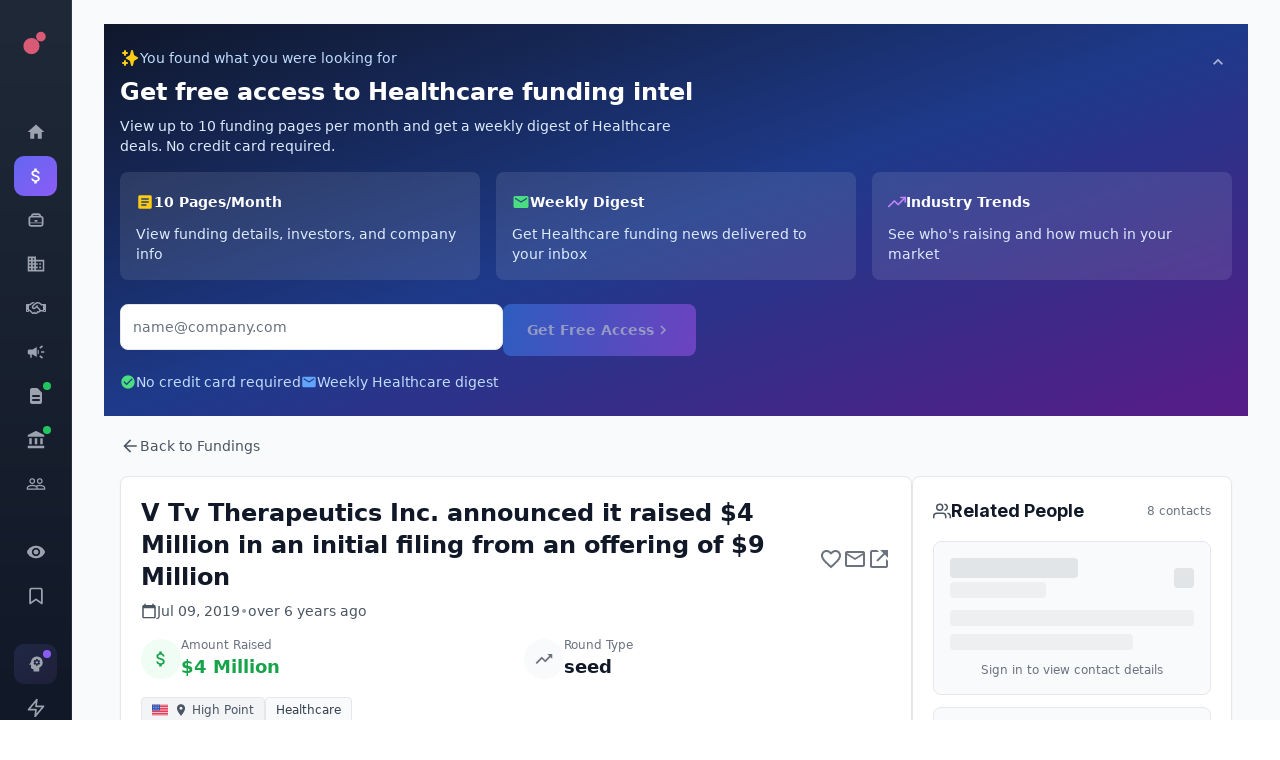

--- FILE ---
content_type: application/javascript
request_url: https://app.fundz.net/_next/static/beRGEmwxlo4IohedTFWwm/_buildManifest.js
body_size: 6424
content:
self.__BUILD_MANIFEST=function(s,e,a,c,t,n,i,d,o,u,f,g,k,b,r,h,p,l,j,w,m,v,y,x,_,z,q,C,D,F,A,E,I,M,T,B,P,H,L,N,S,U,G,J,K,O,Q,R,V,W,X,Y,Z,$,ss,es,as,cs){return{__rewrites:{beforeFiles:[],afterFiles:[{source:"/nls/:path*",destination:"/api/:path*"}],fallback:[]},"/":[a,Q,R,"static/chunks/pages/index-6a1fa82a5fdc31e9ee97.js"],"/AcquisitionsCard":["static/chunks/pages/AcquisitionsCard-c7e43667b52f5bdc6513.js"],"/ContractsCard":["static/chunks/pages/ContractsCard-8c9da8801c404b92efaf.js"],"/Dashboard112525":[e,c,t,o,p,s,f,g,P,H,N,S,V,"static/chunks/pages/Dashboard112525-dba3d09db364e4a75d8e.js"],"/Dashboard1127":[e,c,t,o,p,s,f,g,P,H,N,S,V,"static/chunks/pages/Dashboard1127-a1d700457a8c1e53b9b2.js"],"/EmailTemplate":[o,"static/chunks/pages/EmailTemplate-e658aabcec0b279808dc.js"],"/FundingsCard":["static/chunks/pages/FundingsCard-dddffeee9eadef31e56f.js"],"/HiringsCard":["static/chunks/pages/HiringsCard-16c6a3cce081b780ac7d.js"],"/PlansModal":[s,"static/chunks/pages/PlansModal-1088ad243b6b46a8460a.js"],"/_error":["static/chunks/pages/_error-68870e66280d8ff31fb1.js"],"/account":[e,c,t,o,k,p,L,"static/chunks/e4f01293-5d3987330f9b42cd2ddc.js","static/chunks/81b45372-721b800a7ae00db21276.js","static/chunks/ebaf4c27-5382581661b1fa6c49af.js",s,l,j,"static/chunks/1326-3cd28109bce1aca5aa08.js",d,u,y,"static/chunks/pages/account-484d3792b56bb68c83d0.js"],"/account/access_key":[s,"static/chunks/pages/account/access_key-d77cec05865694b18e77.js"],"/account/apikey":[s,"static/chunks/4041-e803ebd6319c986de062.js","static/chunks/pages/account/apikey-0e42a3c2a26c22a5cbb7.js"],"/account/chrome-extension":[e,s,W,"static/chunks/pages/account/chrome-extension-4fb1b957459efe758574.js"],"/account/company":[e,s,_,"static/chunks/4979-939dfbd6eb0a45cfbdfc.js","static/chunks/pages/account/company-40a12998b1f661c80e03.js"],"/account/connectors":[o,"static/chunks/7718-b18518531687903e697e.js","static/chunks/pages/account/connectors-6c45252e98363cee81e8.js"],"/account/email-notifications":[e,s,"static/chunks/7735-95aa9259fce7412227cb.js","static/chunks/pages/account/email-notifications-d81c24b0f63e921db86f.js"],"/account/indexold":[e,c,t,s,X,d,W,Y,"static/chunks/pages/account/indexold-7976b52ca76898f85bec.js"],"/account/name":[_,"static/chunks/pages/account/name-b2ebdeda6b9b0277c226.js"],"/account/password":[o,_,"static/chunks/pages/account/password-c2589e4c176fc8a351fb.js"],"/account/payment-history":[b,f,u,Z,"static/chunks/6048-af53b99aa7aac83436ea.js","static/chunks/pages/account/payment-history-07326830d667fd1e021d.js"],"/account/payment-method":[G,J,"static/chunks/pages/account/payment-method-a85dde4a750c9b8803ba.js"],"/account/rewards":["static/chunks/pages/account/rewards-e526d044436730b5c165.js"],"/account/subscription":[G,s,f,J,"static/chunks/6397-9f89b39b818bf6d6d582.js","static/chunks/pages/account/subscription-837b350619b9e194f5a0.js"],"/account/team-management":[f,_,"static/chunks/9860-d4dde93d3b31f414643d.js",u,"static/chunks/2557-a256def176f727d5ebeb.js","static/chunks/pages/account/team-management-5c85da6b4c44d8e65731.js"],"/acquisitions":[e,c,t,o,k,b,r,p,s,f,g,m,l,j,v,x,z,C,I,d,u,h,y,q,D,M,"static/chunks/pages/acquisitions-83664ebf1afeb67cb674.js"],"/acquisitions/acqold":[e,c,t,o,k,b,r,p,s,f,g,m,l,j,v,x,z,C,I,d,u,h,y,q,D,M,U,"static/chunks/pages/acquisitions/acqold-2bd696a82248b545fbbf.js"],"/acquisitions/[id]":[e,c,t,o,k,b,r,s,f,g,w,v,F,A,d,u,h,E,T,B,"static/chunks/pages/acquisitions/[id]-b7b298dbc37c0837bdcc.js"],"/affiliates":["static/chunks/pages/affiliates-fe4ddb7429ad2a41907f.js"],"/agreements":[e,c,t,o,k,b,r,p,s,f,g,m,l,j,w,v,x,z,C,I,d,u,h,q,D,M,"static/chunks/pages/agreements-17f9ca0661348d65f397.js"],"/agreements/[id]":[e,c,t,o,k,b,r,s,f,g,w,v,F,A,d,u,h,E,T,B,"static/chunks/pages/agreements/[id]-f32c736c3eed50cdfbcc.js"],"/analyst":[e,c,t,o,p,L,K,s,f,g,l,j,P,$,d,u,y,H,N,S,O,ss,es,"static/chunks/pages/analyst-1d552c03f91e518e5d74.js"],"/autopilot":[e,c,t,s,"static/chunks/9381-aac5a71be35403e1f4fe.js",d,"static/chunks/pages/autopilot-1259fa226e680d88ea73.js"],"/autopilot/setup":[e,c,t,o,s,m,l,j,x,d,u,y,"static/chunks/pages/autopilot/setup-9e807a6226bb85b20bb9.js"],"/careers":["static/chunks/pages/careers-9062dacf642909e3ed6d.js"],"/casestudies":[e,s,as,cs,"static/chunks/pages/casestudies-753273e70e6fe7d90ac6.js"],"/checkout":["static/chunks/pages/checkout-9f6876c3e61809494fc6.js"],"/companies/[id]":[e,c,t,o,k,b,r,s,g,v,d,h,T,B,"static/chunks/pages/companies/[id]-8bc061af20e03a4ab884.js"],"/company-template":["static/chunks/pages/company-template-7e6dc45da0d794aad272.js"],"/confirmation":["static/chunks/pages/confirmation-feb6bb70ec2822f59488.js"],"/crowdfundings":[e,c,t,o,k,b,r,p,s,f,g,m,l,j,w,x,z,C,"static/chunks/1026-97482472a3c3438fe119.js",d,u,h,y,q,D,"static/chunks/pages/crowdfundings-60a43aaf8c60aafc863a.js"],"/crowdfundings/[id]":[e,c,t,o,k,b,r,p,s,f,g,w,F,A,"static/chunks/3715-1170313c3d96dd06cba7.js",d,u,h,E,U,"static/chunks/pages/crowdfundings/[id]-7b84fd3e7360366434b4.js"],"/dashboard":[e,c,t,o,p,L,K,s,f,g,l,j,P,$,d,u,y,H,N,S,O,ss,es,"static/chunks/pages/dashboard-60bfb8e2207eb30f46b2.js"],"/dashboard12325":[e,c,t,o,p,L,K,s,f,g,l,j,P,d,u,y,H,O,"static/chunks/pages/dashboard12325-3d4140b7756ed708f986.js"],"/enrichdata":[o,"static/chunks/5339-563f9a975c5db8257388.js","static/chunks/pages/enrichdata-bef7e778e94d785b5e58.js"],"/executives":[e,c,t,o,k,b,r,p,s,f,g,m,l,j,w,v,x,z,C,I,d,u,h,q,D,M,"static/chunks/pages/executives-dafc346a2f80ac9aa264.js"],"/executives/[id]":[e,c,t,o,k,b,r,s,f,g,w,v,F,A,d,u,h,E,T,B,"static/chunks/pages/executives/[id]-9bce4102a1027c0bd772.js"],"/exports":[e,c,t,o,k,s,f,z,"static/chunks/3241-29eaee44ad9e6522a92f.js",d,u,q,Z,"static/chunks/pages/exports-a1bba2b11f5570b6ba54.js"],"/family-offices":[e,c,t,o,k,b,r,p,s,f,g,m,l,j,x,z,C,"static/chunks/8576-1b30ccffbba0dc999bf8.js",d,u,h,y,q,D,"static/chunks/pages/family-offices-0e8e93b790723ba59726.js"],"/family-offices/investments":[e,c,t,s,m,j,"static/chunks/7717-42c9c8022079e5e99e30.js","static/chunks/5772-4ed2b3cfbfa48d4e59a2.js","static/chunks/4412-899621f9fc1fc252c273.js",d,u,"static/chunks/pages/family-offices/investments-aed9b0a067699af3e1d0.js"],"/family-offices/[id]":[e,c,t,o,b,r,"static/chunks/85d7bc83-914de437223e3ba391da.js",s,w,A,d,u,h,E,"static/chunks/pages/family-offices/[id]-8eeecf9729163803455b.js"],"/favorites":[e,c,t,s,f,w,"static/chunks/8596-f3b0b270322a14898d8b.js",d,u,"static/chunks/pages/favorites-28a39077adc4dce0048f.js"],"/fundings":[e,c,t,o,k,b,r,p,s,f,g,m,l,j,w,v,x,z,C,I,d,u,h,q,D,M,"static/chunks/pages/fundings-888e19189057537aae49.js"],"/fundings/[id]":[e,c,t,o,k,b,r,s,f,g,w,v,F,A,d,u,h,E,T,B,"static/chunks/pages/fundings/[id]-a59176c7dd9301fa45af.js"],"/fundz-data-licensing":[o,"static/chunks/5185-df1e1864774364cb871f.js","static/chunks/pages/fundz-data-licensing-a98e89bd56b3f4263e31.js"],"/fundzgpt":["static/chunks/pages/fundzgpt-86ae664a67bdf58def5a.js"],"/index1028":[a,Q,R,"static/chunks/pages/index1028-da1766db2232c64b5a88.js"],"/investors":[e,c,t,k,s,"static/chunks/498-7be543c2b4121bce47b0.js",d,u,"static/chunks/pages/investors-ef7899a21d246038d595.js"],"/investors/[id]":[e,c,t,k,b,s,"static/chunks/5594-65799a709c64b2af1489.js",d,u,"static/chunks/pages/investors/[id]-7a755ba4e4920d0564f9.js"],"/knowledge":[a,n,i,"static/chunks/pages/knowledge-596bff151d1a42394aec.js"],"/knowledge/account-and-setup":[a,n,i,"static/chunks/pages/knowledge/account-and-setup-60ac023cee6eecdb60b7.js"],"/knowledge/account-and-setup/account-creation":[a,n,i,"static/chunks/pages/knowledge/account-and-setup/account-creation-95b8771aba276a97e8b7.js"],"/knowledge/account-and-setup/manage-your-fundz-plan":[a,n,i,"static/chunks/pages/knowledge/account-and-setup/manage-your-fundz-plan-deb30c31606c5d2ed9e8.js"],"/knowledge/account-and-setup/password":[a,n,i,"static/chunks/pages/knowledge/account-and-setup/password-7e8a97b6e0ff4e487423.js"],"/knowledge/account-and-setup/payment-method":[a,n,i,"static/chunks/pages/knowledge/account-and-setup/payment-method-92cc657b2adfedf1c6a4.js"],"/knowledge/account-and-setup/quick-start-guide":[a,n,"static/chunks/7882-240e93ec2fdab79d594f.js",i,"static/chunks/pages/knowledge/account-and-setup/quick-start-guide-b01819bbdc130d7b8a87.js"],"/knowledge/api-references":[a,n,i,"static/chunks/pages/knowledge/api-references-4718ff9c2a070c998195.js"],"/knowledge/api-references/acquisitions":[a,n,i,"static/chunks/pages/knowledge/api-references/acquisitions-81bdb60b0967eac97b67.js"],"/knowledge/api-references/agreements":[a,n,i,"static/chunks/pages/knowledge/api-references/agreements-f76b978e9ec96e6a8bb2.js"],"/knowledge/api-references/crowdfundings":[a,n,i,"static/chunks/pages/knowledge/api-references/crowdfundings-9a283b89ba175c5aed48.js"],"/knowledge/api-references/executives":[a,n,i,"static/chunks/pages/knowledge/api-references/executives-b3a6cfc7386f02927e36.js"],"/knowledge/api-references/fundings":[a,n,i,"static/chunks/pages/knowledge/api-references/fundings-a6d62527ade11ec8f22c.js"],"/knowledge/api-references/models":[a,n,i,"static/chunks/pages/knowledge/api-references/models-0bf08fadef57f6d39302.js"],"/knowledge/api-references/products":[a,n,i,"static/chunks/pages/knowledge/api-references/products-7ef66546a3ad24359254.js"],"/knowledge/integrations":[a,n,i,"static/chunks/pages/knowledge/integrations-4895b652f97cf39e113f.js"],"/knowledge/integrations/chrome-extension":[a,n,i,"static/chunks/pages/knowledge/integrations/chrome-extension-79d7269c89ec17d37b23.js"],"/knowledge/integrations/hubspot":[a,n,i,"static/chunks/pages/knowledge/integrations/hubspot-ee0acf3a00b770568762.js"],"/knowledge/integrations/integrations-index":[a,n,i,"static/chunks/pages/knowledge/integrations/integrations-index-366b05c30b0edb116a00.js"],"/knowledge/integrations/salesforce":[a,n,i,"static/chunks/pages/knowledge/integrations/salesforce-f5f9976cfb5f166f3748.js"],"/knowledge/integrations/slack":[a,n,i,"static/chunks/pages/knowledge/integrations/slack-0f9c0ae7b94d29d9fb6e.js"],"/knowledge/navigation-and-features":[a,n,"static/chunks/9929-7adc9565f230d6bf7ba8.js",i,"static/chunks/pages/knowledge/navigation-and-features-887bd96c5b84bfe8b405.js"],"/knowledge/navigation-and-features/acquisitions":[a,n,i,"static/chunks/pages/knowledge/navigation-and-features/acquisitions-11a12fa8ab39e433f329.js"],"/knowledge/navigation-and-features/agreements":[a,n,i,"static/chunks/pages/knowledge/navigation-and-features/agreements-ddf15e0f23468ef2e144.js"],"/knowledge/navigation-and-features/ai-email":[a,n,i,"static/chunks/pages/knowledge/navigation-and-features/ai-email-db48a8eae1ee82b95258.js"],"/knowledge/navigation-and-features/autopilot":[a,n,i,"static/chunks/pages/knowledge/navigation-and-features/autopilot-8631f1c4bedcbbc118eb.js"],"/knowledge/navigation-and-features/crowdfundings":[a,n,i,"static/chunks/pages/knowledge/navigation-and-features/crowdfundings-6b863f6fd9116ab90ca7.js"],"/knowledge/navigation-and-features/dashboard":[a,n,i,"static/chunks/pages/knowledge/navigation-and-features/dashboard-a6b03d03a92ef56db5cb.js"],"/knowledge/navigation-and-features/executives":[a,n,i,"static/chunks/pages/knowledge/navigation-and-features/executives-5a0bc4a560dcbbb03b1a.js"],"/knowledge/navigation-and-features/exports":[a,n,i,"static/chunks/pages/knowledge/navigation-and-features/exports-5d79729ca627ef07a6b1.js"],"/knowledge/navigation-and-features/favorites":[a,n,i,"static/chunks/pages/knowledge/navigation-and-features/favorites-8b095eb10ec3bd804cc0.js"],"/knowledge/navigation-and-features/fundings":[a,n,i,"static/chunks/pages/knowledge/navigation-and-features/fundings-3e8c49d72c03d223d60c.js"],"/knowledge/navigation-and-features/fundzgpt":["static/chunks/pages/knowledge/navigation-and-features/fundzgpt-ffae8a33001ebf088b8f.js"],"/knowledge/navigation-and-features/notes":[a,n,i,"static/chunks/pages/knowledge/navigation-and-features/notes-e115ebf755dcda519c50.js"],"/knowledge/navigation-and-features/products":[a,n,i,"static/chunks/pages/knowledge/navigation-and-features/products-ecc3182c8b900b3f6cd1.js"],"/knowledge/navigation-and-features/sec-intel":[a,n,i,"static/chunks/pages/knowledge/navigation-and-features/sec-intel-cefd23ea4a5a9387885c.js"],"/knowledge/navigation-and-features/tracked-companies":[a,n,i,"static/chunks/pages/knowledge/navigation-and-features/tracked-companies-5ddcdf75ac3d60f4ee09.js"],"/knowledge/navigation-and-features/trends":[a,n,i,"static/chunks/pages/knowledge/navigation-and-features/trends-8756c03ef9ae2cc01aaa.js"],"/knowledge/solutions":["static/chunks/pages/knowledge/solutions-b75ea284ed499be56153.js"],"/knowledge/solutions/account-executive":[a,n,"static/chunks/5257-d16770cfe7b8c24a6531.js",i,"static/chunks/pages/knowledge/solutions/account-executive-8b7acf232b163ec9e850.js"],"/knowledge/solutions/agency":[a,n,"static/chunks/5049-399796e85a174497680a.js",i,"static/chunks/pages/knowledge/solutions/agency-463d1dec77bf841d64c3.js"],"/knowledge/solutions/consultant":[a,n,"static/chunks/9474-09be9eebea509d562629.js",i,"static/chunks/pages/knowledge/solutions/consultant-f7404c57d5c849953023.js"],"/knowledge/solutions/corp-dev":[a,n,i,"static/chunks/pages/knowledge/solutions/corp-dev-2a30ff2aa8fec8c65c87.js"],"/knowledge/solutions/pe-investor":[a,n,"static/chunks/6489-0ae32ffc12c80fd28fed.js",i,"static/chunks/pages/knowledge/solutions/pe-investor-4bac90abdb1c279f439c.js"],"/knowledge/solutions/sdr":[a,n,"static/chunks/817-f225378781b7d2e29d84.js",i,"static/chunks/pages/knowledge/solutions/sdr-f62d6aca975f6cef2b86.js"],"/knowledge/uncategorized":[a,n,i,"static/chunks/pages/knowledge/uncategorized-c94aaad9ae2b7e27d82c.js"],"/knowledge/uncategorized/welcome-to-fundz":[a,n,i,"static/chunks/pages/knowledge/uncategorized/welcome-to-fundz-c7f767addac361040886.js"],"/market-intelligence112125":[e,c,t,s,"static/chunks/3385-58adddb19985b8ff24d9.js",d,"static/chunks/pages/market-intelligence112125-f9019ea7c9ead06eff19.js"],"/market-intelligence112225":[e,c,t,s,"static/chunks/5740-47448cb49e4d75aff04b.js",d,"static/chunks/pages/market-intelligence112225-810bf24ddd0de47fffbb.js"],"/outreach":[e,c,t,s,X,d,Y,"static/chunks/pages/outreach-775508795d30f2c6b384.js"],"/outreach/departments":[_,"static/chunks/pages/outreach/departments-0b8e6a37e760d4631905.js"],"/outreach/job-titles":[_,"static/chunks/pages/outreach/job-titles-f4a756b8633986ee7d09.js"],"/partners":["static/chunks/pages/partners-45171df2063591751270.js"],"/pricing":[a,"static/chunks/pages/pricing-51708440b3403df4bd09.js"],"/products":[e,c,t,o,k,b,r,p,s,f,g,m,l,j,w,v,x,z,C,I,d,u,h,q,D,M,"static/chunks/pages/products-3172f0836567cbf863b1.js"],"/products/[id]":[e,c,t,o,k,b,r,s,f,g,w,v,F,A,d,u,h,E,B,"static/chunks/pages/products/[id]-6cba2d8a884f14211376.js"],"/reset-password":[_,"static/chunks/pages/reset-password-9ad560b72bac6aecdfea.js"],"/roi":[e,c,t,s,as,d,cs,"static/chunks/pages/roi-b68162442300c59b2d82.js"],"/search":[U,"static/chunks/pages/search-eeaebe6ce70a0f5306ec.js"],"/sec-filings":[e,c,t,o,k,b,r,s,f,g,m,l,j,w,x,z,C,"static/chunks/6982-042515e4eed635561fe6.js",d,u,h,y,q,D,"static/chunks/pages/sec-filings-fbe7dda8e5de98386a49.js"],"/sec-filings/[id]":[e,c,t,o,k,b,r,p,s,g,w,"static/chunks/6848-fb6cdf858c1d28213a1c.js",d,u,h,T,"static/chunks/pages/sec-filings/[id]-95c88958986f8a8620f1.js"],"/sign-in":[o,_,"static/chunks/pages/sign-in-28185bd79d3d6cbcc8e8.js"],"/sign-up":[o,G,_,J,"static/chunks/8466-8b7c8b6230968971de06.js","static/chunks/pages/sign-up-793f38046edd381f6414.js"],"/snapshots":[e,c,t,s,d,"static/chunks/pages/snapshots-6c23cde0c61d2d201bb4.js"],"/snapshots/[organization_id]425":[e,c,t,s,d,"static/chunks/pages/snapshots/[organization_id]425-050b2b2a0ed63903a2be.js"],"/snapshots/[organization_id]":[e,c,t,s,F,"static/chunks/2530-6cf1af41ab1894d603bd.js",d,"static/chunks/pages/snapshots/[organization_id]-88931a5ad9b899462439.js"],"/support":[e,c,t,s,d,"static/chunks/pages/support-56a54b46eb5b04087513.js"],"/support/contact-us":[e,c,t,s,d,"static/chunks/pages/support/contact-us-f8fbb5046f2b3cd2d697.js"],"/trends":[e,c,t,p,"static/chunks/3fff1979-978a371c85f8e8a30e32.js",s,g,l,"static/chunks/3460-001d42bcf678fcafa497.js",d,"static/chunks/pages/trends-45aad1fd0bffe7c02451.js"],"/users/confirmation":["static/chunks/pages/users/confirmation-0b65612735c6351296c6.js"],"/users/password/edit":[o,_,"static/chunks/pages/users/password/edit-4ba9cc2bba26ca82f2d3.js"],"/users/slack_confirmation":["static/chunks/pages/users/slack_confirmation-66675105b6bfc0cf57a5.js"],"/watchlist":[e,c,t,k,s,"static/chunks/165-961fbecfd0291e26bf93.js",d,u,"static/chunks/pages/watchlist-86c358cdb2e9455e3403.js"],"/watchlist/index530":[e,c,t,o,k,b,r,L,"static/chunks/6a4d9673-8725c187a35ab0ea878b.js",s,m,l,j,x,F,"static/chunks/6823-89be40e1124af5fde760.js",d,u,h,y,U,"static/chunks/pages/watchlist/index530-2fb23e1a2b4a3f349c72.js"],"/watchlist/[id]":[e,c,t,s,d,"static/chunks/pages/watchlist/[id]-b25f26e6e0a5db5fcbd5.js"],"/why_fundz_data":[o,"static/chunks/502-692712ab935cb09f31e4.js","static/chunks/pages/why_fundz_data-50060d3124f94226017d.js"],sortedPages:["/","/AcquisitionsCard","/ContractsCard","/Dashboard112525","/Dashboard1127","/EmailTemplate","/FundingsCard","/HiringsCard","/PlansModal","/_app","/_error","/account","/account/access_key","/account/apikey","/account/chrome-extension","/account/company","/account/connectors","/account/email-notifications","/account/indexold","/account/name","/account/password","/account/payment-history","/account/payment-method","/account/rewards","/account/subscription","/account/team-management","/acquisitions","/acquisitions/acqold","/acquisitions/[id]","/affiliates","/agreements","/agreements/[id]","/analyst","/autopilot","/autopilot/setup","/careers","/casestudies","/checkout","/companies/[id]","/company-template","/confirmation","/crowdfundings","/crowdfundings/[id]","/dashboard","/dashboard12325","/enrichdata","/executives","/executives/[id]","/exports","/family-offices","/family-offices/investments","/family-offices/[id]","/favorites","/fundings","/fundings/[id]","/fundz-data-licensing","/fundzgpt","/index1028","/investors","/investors/[id]","/knowledge","/knowledge/account-and-setup","/knowledge/account-and-setup/account-creation","/knowledge/account-and-setup/manage-your-fundz-plan","/knowledge/account-and-setup/password","/knowledge/account-and-setup/payment-method","/knowledge/account-and-setup/quick-start-guide","/knowledge/api-references","/knowledge/api-references/acquisitions","/knowledge/api-references/agreements","/knowledge/api-references/crowdfundings","/knowledge/api-references/executives","/knowledge/api-references/fundings","/knowledge/api-references/models","/knowledge/api-references/products","/knowledge/integrations","/knowledge/integrations/chrome-extension","/knowledge/integrations/hubspot","/knowledge/integrations/integrations-index","/knowledge/integrations/salesforce","/knowledge/integrations/slack","/knowledge/navigation-and-features","/knowledge/navigation-and-features/acquisitions","/knowledge/navigation-and-features/agreements","/knowledge/navigation-and-features/ai-email","/knowledge/navigation-and-features/autopilot","/knowledge/navigation-and-features/crowdfundings","/knowledge/navigation-and-features/dashboard","/knowledge/navigation-and-features/executives","/knowledge/navigation-and-features/exports","/knowledge/navigation-and-features/favorites","/knowledge/navigation-and-features/fundings","/knowledge/navigation-and-features/fundzgpt","/knowledge/navigation-and-features/notes","/knowledge/navigation-and-features/products","/knowledge/navigation-and-features/sec-intel","/knowledge/navigation-and-features/tracked-companies","/knowledge/navigation-and-features/trends","/knowledge/solutions","/knowledge/solutions/account-executive","/knowledge/solutions/agency","/knowledge/solutions/consultant","/knowledge/solutions/corp-dev","/knowledge/solutions/pe-investor","/knowledge/solutions/sdr","/knowledge/uncategorized","/knowledge/uncategorized/welcome-to-fundz","/market-intelligence112125","/market-intelligence112225","/outreach","/outreach/departments","/outreach/job-titles","/partners","/pricing","/products","/products/[id]","/reset-password","/roi","/search","/sec-filings","/sec-filings/[id]","/sign-in","/sign-up","/snapshots","/snapshots/[organization_id]425","/snapshots/[organization_id]","/support","/support/contact-us","/trends","/users/confirmation","/users/password/edit","/users/slack_confirmation","/watchlist","/watchlist/index530","/watchlist/[id]","/why_fundz_data"]}}("static/chunks/7636-15e2e07d9b4c34241583.js","static/chunks/5d416436-7422271a3356d4c65680.js","static/chunks/3213-3d0ce12724688052df7a.js","static/chunks/41155975-f4453512552955908f9d.js","static/chunks/b55cbb4c-4c30f3f76a182192fc1a.js","static/chunks/4248-37570225a9f7f11aab54.js","static/chunks/2840-677b9aadc57db940ec13.js","static/chunks/3832-1ef97841f87a97e591fc.js","static/chunks/cb355538-63c8124c1fb738a9df8f.js","static/chunks/7969-2b742c1d068e0a5ff8a2.js","static/chunks/9546-1a2d7f01e8d5ab644a8d.js","static/chunks/4356-0e08c5f3e3a0c2ac74ba.js","static/chunks/4577d2ec-a39a80f4b3b9ecfa32e7.js","static/chunks/2e3a845b-3167d0c6a0f6440183dc.js","static/chunks/ebc70433-cdc14838eede9cdb09b5.js","static/chunks/9827-2fb698798c338a4cee94.js","static/chunks/3a17f596-809d1421fd2214483de5.js","static/chunks/6543-6d0362f5ee207d8f85ff.js","static/chunks/8446-ae276102c98b4141939f.js","static/chunks/9852-21e37c29f5aa0f2bb841.js","static/chunks/9352-b5c5d8b5f7ac2c8bfe74.js","static/chunks/3996-1fb6b740724380903038.js","static/chunks/6872-b83ac4dbd1b4f06e2c1f.js","static/chunks/9073-0967e2cd0c55c8e26ecf.js","static/chunks/2439-2fc192a47af0ec8d9ae1.js","static/chunks/521-e675452ff7ddbaa8791c.js","static/chunks/3530-2c21ffd44b6fc0662fc2.js","static/chunks/5660-39076f53905ec7e084a0.js","static/chunks/8235-db7af228a4bee1507105.js","static/chunks/2484-cd4f092b375e16697e6b.js","static/chunks/6887-237f9e368d9447d1e33e.js","static/chunks/3049-30417ed81fde9eb8899b.js","static/chunks/7799-d6316e3037b8eeb9e14d.js","static/chunks/6684-995ee095b4958f214460.js","static/chunks/4586-77f4f29fbc01d988885d.js","static/chunks/4783-63ea43bfec4a74e43cc4.js","static/chunks/1890-5429bf510a143615ac8a.js","static/chunks/15-32b30036220faf2f236c.js","static/chunks/29107295-a36037e5ea1af0472eba.js","static/chunks/812-b2ec67f13ab6ddb488d0.js","static/chunks/8918-c62402e605596f9b1a46.js","static/chunks/1208-17707f588ef0586c855e.js","static/chunks/3b2f9552-5ec540d74c9bf940401d.js","static/chunks/9919-4e7f7ae100cfbc42ab2e.js","static/chunks/e21e5bbe-621c7bf386ded4fdbf7f.js","static/chunks/1229-0191155a4bc262d80b5e.js","static/chunks/7438-9def8d3343d79f1e9279.js","static/chunks/1529-ce5bcd75ed79880044a3.js","static/chunks/4609-30a167379fb388e6375c.js","static/chunks/8011-9cb05535cc98482c33bc.js","static/chunks/7638-d5739ac32f84c2b1870e.js","static/chunks/2564-e769a8cf45888b3f800a.js","static/chunks/5486-9383e86925d9093b1cb9.js","static/chunks/2281-c32875e369c1dc1acad4.js","static/chunks/5867-7637e23fa198ce6e0e15.js","static/chunks/7060-d69d0df55acc165f33b5.js","static/chunks/9258-acfbb66679acd58dfb8e.js","static/chunks/5284-fe974e054b9414e1797b.js"),self.__BUILD_MANIFEST_CB&&self.__BUILD_MANIFEST_CB();

--- FILE ---
content_type: application/javascript
request_url: https://app.fundz.net/_next/static/chunks/webpack-9b0096a5cd5741ce14bd.js
body_size: 3176
content:
!function(){"use strict";var e={},t={};function n(c){var r=t[c];if(void 0!==r)return r.exports;var a=t[c]={id:c,loaded:!1,exports:{}},f=!0;try{e[c].call(a.exports,a,a.exports,n),f=!1}finally{f&&delete t[c]}return a.loaded=!0,a.exports}n.m=e,function(){var e=[];n.O=function(t,c,r,a){if(!c){var f=1/0;for(u=0;u<e.length;u++){c=e[u][0],r=e[u][1],a=e[u][2];for(var o=!0,i=0;i<c.length;i++)(!1&a||f>=a)&&Object.keys(n.O).every((function(e){return n.O[e](c[i])}))?c.splice(i--,1):(o=!1,a<f&&(f=a));o&&(e.splice(u--,1),t=r())}return t}a=a||0;for(var u=e.length;u>0&&e[u-1][2]>a;u--)e[u]=e[u-1];e[u]=[c,r,a]}}(),n.n=function(e){var t=e&&e.__esModule?function(){return e.default}:function(){return e};return n.d(t,{a:t}),t},function(){var e,t=Object.getPrototypeOf?function(e){return Object.getPrototypeOf(e)}:function(e){return e.__proto__};n.t=function(c,r){if(1&r&&(c=this(c)),8&r)return c;if("object"===typeof c&&c){if(4&r&&c.__esModule)return c;if(16&r&&"function"===typeof c.then)return c}var a=Object.create(null);n.r(a);var f={};e=e||[null,t({}),t([]),t(t)];for(var o=2&r&&c;"object"==typeof o&&!~e.indexOf(o);o=t(o))Object.getOwnPropertyNames(o).forEach((function(e){f[e]=function(){return c[e]}}));return f.default=function(){return c},n.d(a,f),a}}(),n.d=function(e,t){for(var c in t)n.o(t,c)&&!n.o(e,c)&&Object.defineProperty(e,c,{enumerable:!0,get:t[c]})},n.f={},n.e=function(e){return Promise.all(Object.keys(n.f).reduce((function(t,c){return n.f[c](e,t),t}),[]))},n.u=function(e){return 2439===e?"static/chunks/2439-2fc192a47af0ec8d9ae1.js":4979===e?"static/chunks/4979-939dfbd6eb0a45cfbdfc.js":9546===e?"static/chunks/9546-1a2d7f01e8d5ab644a8d.js":9860===e?"static/chunks/9860-d4dde93d3b31f414643d.js":2557===e?"static/chunks/2557-a256def176f727d5ebeb.js":594===e?"static/chunks/2e3a845b-3167d0c6a0f6440183dc.js":5486===e?"static/chunks/5486-9383e86925d9093b1cb9.js":6048===e?"static/chunks/6048-af53b99aa7aac83436ea.js":7718===e?"static/chunks/7718-b18518531687903e697e.js":8110===e?"static/chunks/3b2f9552-5ec540d74c9bf940401d.js":9919===e?"static/chunks/9919-4e7f7ae100cfbc42ab2e.js":6397===e?"static/chunks/6397-9f89b39b818bf6d6d582.js":8011===e?"static/chunks/8011-9cb05535cc98482c33bc.js":7735===e?"static/chunks/7735-95aa9259fce7412227cb.js":4041===e?"static/chunks/4041-e803ebd6319c986de062.js":3365===e?"static/chunks/cb355538-63c8124c1fb738a9df8f.js":9774===e?"static/chunks/framework-e12e56e0b8a76d261551.js":7969===e?"static/chunks/7969-2b742c1d068e0a5ff8a2.js":9352===e?"static/chunks/9352-b5c5d8b5f7ac2c8bfe74.js":7717===e?"static/chunks/7717-42c9c8022079e5e99e30.js":5772===e?"static/chunks/5772-4ed2b3cfbfa48d4e59a2.js":5867===e?"static/chunks/5867-7637e23fa198ce6e0e15.js":812===e?"static/chunks/812-b2ec67f13ab6ddb488d0.js":"static/chunks/"+(2634===e?"2c796e83":e)+"."+{188:"734ecf0bbf671ed73cdd",786:"d2e964eeddb8d8008231",1134:"5ca234b9cc8106edd6e0",1891:"e0e5241aaf1a5d947094",2634:"e2e83dcfb7d4b0c05e8d",3316:"c8d7aa85336002e7e1ad",3654:"2cf2e430664a6f36fe98",3858:"2553f194d7a0149f9ef0",4591:"749a0ad354e37091a211",5242:"db1e4b34ffce91387c2f",5269:"bf9670a5d9621d81e7e1",5504:"7e6864d8fd2b698ef0e0",5682:"e503dfbb52de5ecbca6b",5694:"5981272a1ed7f0849ae7",6176:"4aee1c4ea98f570f2063",6198:"f8d1f6f4464192766104",6891:"6371d401124e241c5a82",7216:"cdc0f6a82e75d18f11ed",7317:"5c2a805e18ef4cc80189",7986:"cf52dc63f9a49af48e2e",8403:"4348815e0c9a5403aac6",8422:"ce772a87dde16e1b709b",8656:"585933e6a438d40ee765",8812:"ff35575282db258edde2",9489:"046556a859d2a11ce7ea",9775:"ecbf7616fe9f7019079f"}[e]+".js"},n.miniCssF=function(e){return"static/css/"+{2888:"adb2845f75811c4dac23",6198:"723ab008f77bd176eea8"}[e]+".css"},n.g=function(){if("object"===typeof globalThis)return globalThis;try{return this||new Function("return this")()}catch(e){if("object"===typeof window)return window}}(),n.o=function(e,t){return Object.prototype.hasOwnProperty.call(e,t)},function(){var e={},t="_N_E:";n.l=function(c,r,a,f){if(e[c])e[c].push(r);else{var o,i;if(void 0!==a)for(var u=document.getElementsByTagName("script"),s=0;s<u.length;s++){var d=u[s];if(d.getAttribute("src")==c||d.getAttribute("data-webpack")==t+a){o=d;break}}o||(i=!0,(o=document.createElement("script")).charset="utf-8",o.timeout=120,n.nc&&o.setAttribute("nonce",n.nc),o.setAttribute("data-webpack",t+a),o.src=c),e[c]=[r];var b=function(t,n){o.onerror=o.onload=null,clearTimeout(l);var r=e[c];if(delete e[c],o.parentNode&&o.parentNode.removeChild(o),r&&r.forEach((function(e){return e(n)})),t)return t(n)},l=setTimeout(b.bind(null,void 0,{type:"timeout",target:o}),12e4);o.onerror=b.bind(null,o.onerror),o.onload=b.bind(null,o.onload),i&&document.head.appendChild(o)}}}(),n.r=function(e){"undefined"!==typeof Symbol&&Symbol.toStringTag&&Object.defineProperty(e,Symbol.toStringTag,{value:"Module"}),Object.defineProperty(e,"__esModule",{value:!0})},n.nmd=function(e){return e.paths=[],e.children||(e.children=[]),e},function(){var e;n.g.importScripts&&(e=n.g.location+"");var t=n.g.document;if(!e&&t&&(t.currentScript&&(e=t.currentScript.src),!e)){var c=t.getElementsByTagName("script");c.length&&(e=c[c.length-1].src)}if(!e)throw new Error("Automatic publicPath is not supported in this browser");e=e.replace(/#.*$/,"").replace(/\?.*$/,"").replace(/\/[^\/]+$/,"/"),n.p=e+"../../"}(),function(){var e=function(e){return new Promise((function(t,c){var r=n.miniCssF(e),a=n.p+r;if(function(e,t){for(var n=document.getElementsByTagName("link"),c=0;c<n.length;c++){var r=(f=n[c]).getAttribute("data-href")||f.getAttribute("href");if("stylesheet"===f.rel&&(r===e||r===t))return f}var a=document.getElementsByTagName("style");for(c=0;c<a.length;c++){var f;if((r=(f=a[c]).getAttribute("data-href"))===e||r===t)return f}}(r,a))return t();!function(e,t,n,c){var r=document.createElement("link");r.rel="stylesheet",r.type="text/css",r.onerror=r.onload=function(a){if(r.onerror=r.onload=null,"load"===a.type)n();else{var f=a&&("load"===a.type?"missing":a.type),o=a&&a.target&&a.target.href||t,i=new Error("Loading CSS chunk "+e+" failed.\n("+o+")");i.code="CSS_CHUNK_LOAD_FAILED",i.type=f,i.request=o,r.parentNode.removeChild(r),c(i)}},r.href=t,document.head.appendChild(r)}(e,a,t,c)}))},t={2272:0};n.f.miniCss=function(n,c){t[n]?c.push(t[n]):0!==t[n]&&{6198:1}[n]&&c.push(t[n]=e(n).then((function(){t[n]=0}),(function(e){throw delete t[n],e})))}}(),function(){var e={2272:0};n.f.j=function(t,c){var r=n.o(e,t)?e[t]:void 0;if(0!==r)if(r)c.push(r[2]);else if(/^(2272|6198)$/.test(t))e[t]=0;else{var a=new Promise((function(n,c){r=e[t]=[n,c]}));c.push(r[2]=a);var f=n.p+n.u(t),o=new Error;n.l(f,(function(c){if(n.o(e,t)&&(0!==(r=e[t])&&(e[t]=void 0),r)){var a=c&&("load"===c.type?"missing":c.type),f=c&&c.target&&c.target.src;o.message="Loading chunk "+t+" failed.\n("+a+": "+f+")",o.name="ChunkLoadError",o.type=a,o.request=f,r[1](o)}}),"chunk-"+t,t)}},n.O.j=function(t){return 0===e[t]};var t=function(t,c){var r,a,f=c[0],o=c[1],i=c[2],u=0;for(r in o)n.o(o,r)&&(n.m[r]=o[r]);if(i)var s=i(n);for(t&&t(c);u<f.length;u++)a=f[u],n.o(e,a)&&e[a]&&e[a][0](),e[f[u]]=0;return n.O(s)},c=self.webpackChunk_N_E=self.webpackChunk_N_E||[];c.forEach(t.bind(null,0)),c.push=t.bind(null,c.push.bind(c))}()}();